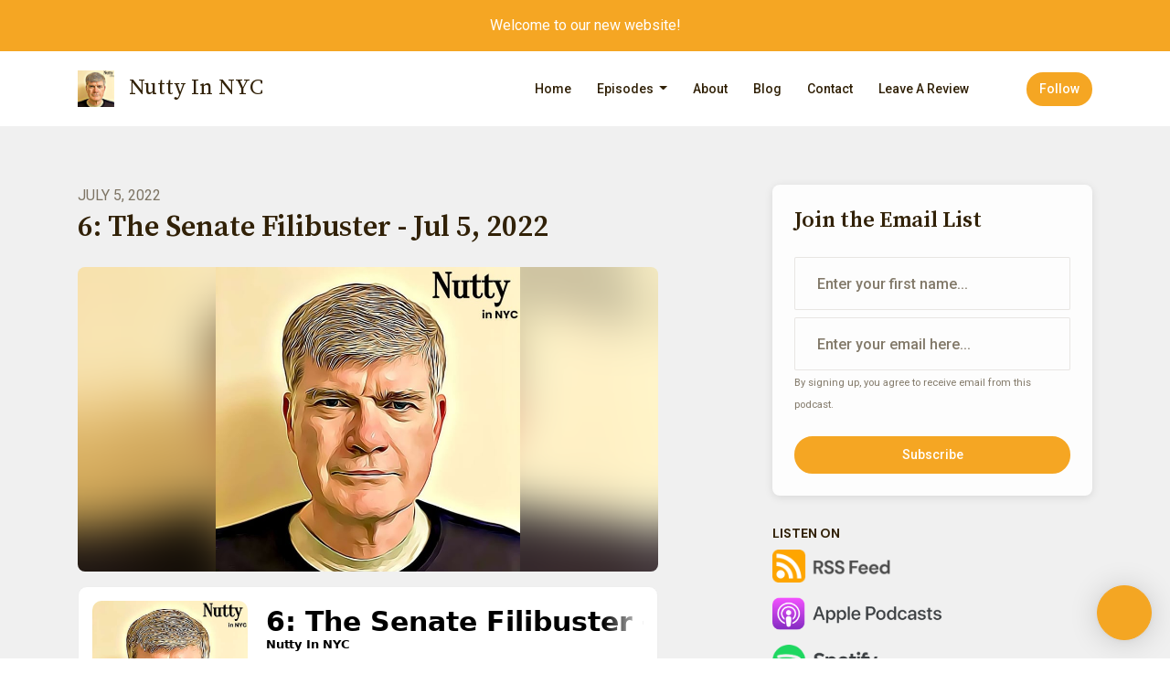

--- FILE ---
content_type: text/javascript; charset=utf-8
request_url: https://www.buzzsprout.com/1990933/episodes/10910233-6-the-senate-filibuster-jul-5-2022.js?container_id=buzzsprout-player-10910233&player=small
body_size: 236
content:

  var containerId = "buzzsprout-player-10910233"
  var buzzsproutPlayerContainer = document.getElementById(containerId);

  function renderBuzzsproutPlayerHTML() {
    return unescape("\n\n<iframe src=\"https://www.buzzsprout.com/1990933/episodes/10910233-6-the-senate-filibuster-jul-5-2022?client_source=small_player&amp;iframe=true&amp;referrer=https%3A%2F%2Fwww.buzzsprout.com%2F1990933%2Fepisodes%2F10910233-6-the-senate-filibuster-jul-5-2022.js%3Fcontainer_id%3Dbuzzsprout-player-10910233%26player%3Dsmall\" loading=\"lazy\" width=\"100%\" height=\"200\" frameborder=\"0\" scrolling=\"no\" title=\"Nutty In NYC, 6: The Senate Filibuster - Jul 5, 2022\"><\/iframe>\n\n\n"); 
  }

  if (buzzsproutPlayerContainer) {
    buzzsproutPlayerContainer.innerHTML = renderBuzzsproutPlayerHTML();
  } else {
    document.write(renderBuzzsproutPlayerHTML());
  }

